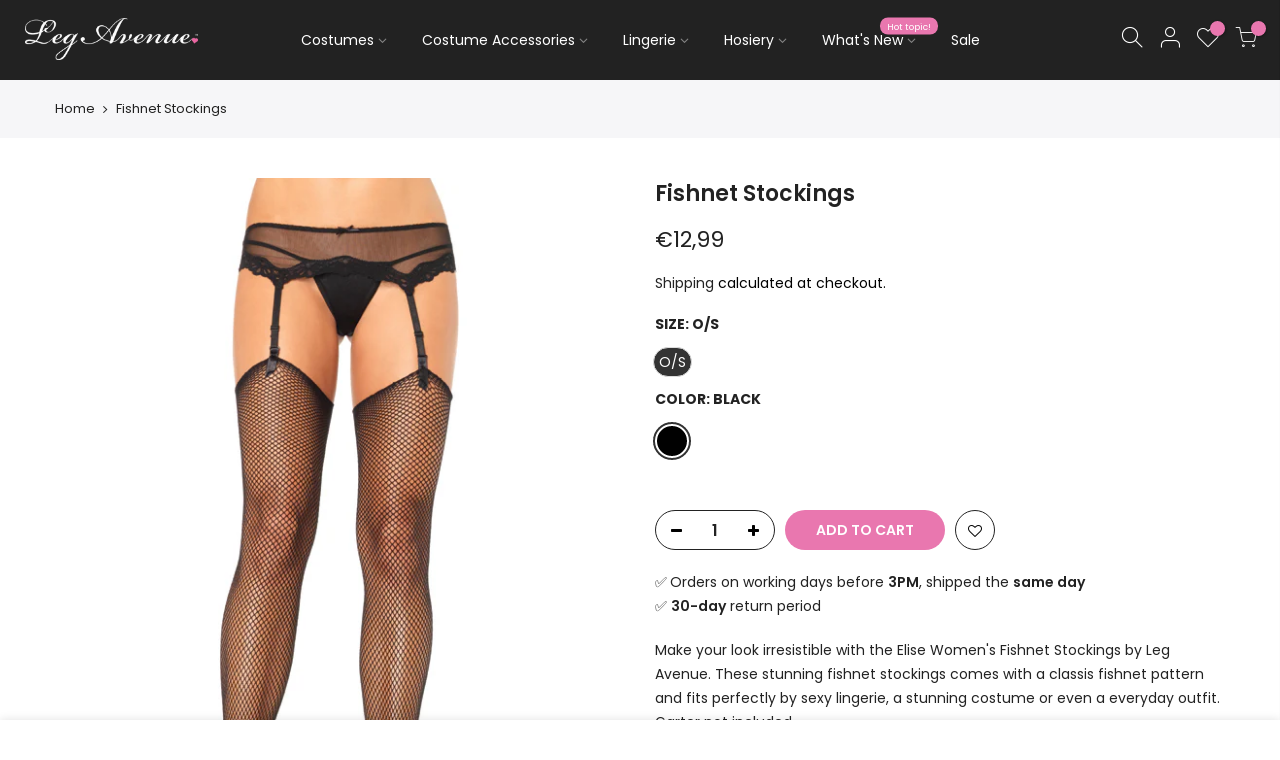

--- FILE ---
content_type: text/css
request_url: https://www.legavenue.eu/cdn/shop/t/18/assets/colors.css?v=98116155719044200171757334647
body_size: 5683
content:
/*! Code css #1617591172f5409ed2 */.bg_color_blue{background-color:#1878b9}.bg_color_raspberry{background-color:#e30b5c}.bg_color_neon-orange{background-color:#ff5f1f}.bg_color_multicolor.lazyloadt4sed{background-image:url(/cdn/shop/files/multi-color_100x100_crop_center.jpg?v=1652786165)}.bg_color_red{background-color:red}.bg_color_lavender{background-color:#c99afc}.bg_color_black{background-color:#000}.bg_color_white{background-color:#fff}.bg_color_yellow{background-color:#f7ff00}.bg_color_royal-blue{background-color:#2143ff}.bg_color_orange{background-color:#ff7640}.bg_color_neon-pink{background-color:#ff00ab}.bg_color_neon-green{background-color:#2aff00}.bg_color_neon-yellow{background-color:#f7ff00}.bg_color_black-white{background-color:#000;background:-webkit-linear-gradient(#000000 50%,#ffffff 50%);background:-o-linear-gradient(#000000 50%,#ffffff 50%);background:-moz-linear-gradient(#000000 50%,#ffffff 50%);background:linear-gradient(#000 50%,#fff 50%)}.bg_color_pink{background-color:#f6a2f9}.bg_color_grey{background-color:#d1cdcd}.bg_color_white-black{background-color:#fff;background:-webkit-linear-gradient(#ffffff 50%,#000000 50%);background:-o-linear-gradient(#ffffff 50%,#000000 50%);background:-moz-linear-gradient(#ffffff 50%,#000000 50%);background:linear-gradient(#fff 50%,#000 50%)}.bg_color_pink-blue{background-color:#0076ff;background:-webkit-linear-gradient(#0076ff 50%,#f6a2f9 50%);background:-o-linear-gradient(#0076ff 50%,#f6a2f9 50%);background:-moz-linear-gradient(#0076ff 50%,#f6a2f9 50%);background:linear-gradient(#0076ff 50%,#f6a2f9 50%)}.bg_color_white-pink{background-color:#fff;background:-webkit-linear-gradient(#ffffff 50%,#f6a2f9 50%);background:-o-linear-gradient(#ffffff 50%,#f6a2f9 50%);background:-moz-linear-gradient(#ffffff 50%,#f6a2f9 50%);background:linear-gradient(#fff 50%,#f6a2f9 50%)}.bg_color_white-green{background-color:#fff;background:-webkit-linear-gradient(#ffffff 50%,#20c400 50%);background:-o-linear-gradient(#ffffff 50%,#20c400 50%);background:-moz-linear-gradient(#ffffff 50%,#20c400 50%);background:linear-gradient(#fff 50%,#20c400 50%)}.bg_color_burgundy{background-color:#b40808}.bg_color_red-white{background-color:red;background:-webkit-linear-gradient(#ff0000 50%,#ffffff 50%);background:-o-linear-gradient(#ff0000 50%,#ffffff 50%);background:-moz-linear-gradient(#ff0000 50%,#ffffff 50%);background:linear-gradient(red 50%,#fff 50%)}.bg_color_green{background-color:#20c400}.bg_color_black-purple{background-color:#000;background:-webkit-linear-gradient(#000000 50%,#d500ff 50%);background:-o-linear-gradient(#000000 50%,#d500ff 50%);background:-moz-linear-gradient(#000000 50%,#d500ff 50%);background:linear-gradient(#000 50%,#d500ff 50%)}.bg_color_gold{background-color:gold}.bg_color_gold.lazyloadt4sed{background-image:url(/cdn/shop/files/gold_100x100_crop_center.jpg?v=1652786715)}.bg_color_silver{background-color:silver}.bg_color_black-green{background-color:#000;background:-webkit-linear-gradient(#000000 50%,#20c400 50%);background:-o-linear-gradient(#000000 50%,#20c400 50%);background:-moz-linear-gradient(#000000 50%,#20c400 50%);background:linear-gradient(#000 50%,#20c400 50%)}.bg_color_brown{background-color:#593333}.bg_color_black-gold{background-color:#000;background:-webkit-linear-gradient(#000000 50%,#ffd700 50%);background:-o-linear-gradient(#000000 50%,#ffd700 50%);background:-moz-linear-gradient(#000000 50%,#ffd700 50%);background:linear-gradient(#000 50%,gold 50%)}.bg_color_tan{background-color:#ebc8b2}.bg_color_black-silver{background-color:#000;background:-webkit-linear-gradient(#000000 50%,#c0c0c0 50%);background:-o-linear-gradient(#000000 50%,#c0c0c0 50%);background:-moz-linear-gradient(#000000 50%,#c0c0c0 50%);background:linear-gradient(#000 50%,silver 50%)}.bg_color_black-red{background-color:#000;background:-webkit-linear-gradient(#000000 50%,#ff0000 50%);background:-o-linear-gradient(#000000 50%,#ff0000 50%);background:-moz-linear-gradient(#000000 50%,#ff0000 50%);background:linear-gradient(#000 50%,red 50%)}.bg_color_red-black{background-color:red;background:-webkit-linear-gradient(#ff0000 50%,#000000 50%);background:-o-linear-gradient(#ff0000 50%,#000000 50%);background:-moz-linear-gradient(#ff0000 50%,#000000 50%);background:linear-gradient(red 50%,#000 50%)}.bg_color_green-blue{background-color:#20c400;background:-webkit-linear-gradient(#20c400 50%,#0076ff 50%);background:-o-linear-gradient(#20c400 50%,#0076ff 50%);background:-moz-linear-gradient(#20c400 50%,#0076ff 50%);background:linear-gradient(#20c400 50%,#0076ff 50%)}.bg_color_red-blue{background-color:red;background:-webkit-linear-gradient(#ff0000 50%,#0076ff 50%);background:-o-linear-gradient(#ff0000 50%,#0076ff 50%);background:-moz-linear-gradient(#ff0000 50%,#0076ff 50%);background:linear-gradient(red 50%,#0076ff 50%)}.bg_color_blue-white{background-color:#0076ff;background:-webkit-linear-gradient(#0076ff 50%,#ffffff 50%);background:-o-linear-gradient(#0076ff 50%,#ffffff 50%);background:-moz-linear-gradient(#0076ff 50%,#ffffff 50%);background:linear-gradient(#0076ff 50%,#fff 50%)}.bg_color_pink-white{background-color:#f6a2f9;background:-webkit-linear-gradient(#f6a2f9 50%,#ffffff 50%);background:-o-linear-gradient(#f6a2f9 50%,#ffffff 50%);background:-moz-linear-gradient(#f6a2f9 50%,#ffffff 50%);background:linear-gradient(#f6a2f9 50%,#fff 50%)}.bg_color_white-red{background-color:#fff;background:-webkit-linear-gradient(#ffffff 50%,#ff0000 50%);background:-o-linear-gradient(#ffffff 50%,#ff0000 50%);background:-moz-linear-gradient(#ffffff 50%,#ff0000 50%);background:linear-gradient(#fff 50%,red 50%)}.bg_color_burgundy-bronze{background-color:#b40808;background:-webkit-linear-gradient(#b40808 50%,#774f2e 50%);background:-o-linear-gradient(#b40808 50%,#774f2e 50%);background:-moz-linear-gradient(#b40808 50%,#774f2e 50%);background:linear-gradient(#b40808 50%,#774f2e 50%)}.bg_color_fuchsia{background-color:#ff00a0}.bg_color_lime{background-color:#2aff00}.bg_color_lemon{background-color:#f4e30d}.bg_color_purple{background-color:#be00ff}.bg_color_black-yellow{background-color:#000;background:-webkit-linear-gradient(#000000 50%,#fffb00 50%);background:-o-linear-gradient(#000000 50%,#fffb00 50%);background:-moz-linear-gradient(#000000 50%,#fffb00 50%);background:linear-gradient(#000 50%,#fffb00 50%)}.bg_color_white-kelly-green{background-color:#fff;background:-webkit-linear-gradient(#ffffff 50%,#01a263 50%);background:-o-linear-gradient(#ffffff 50%,#01a263 50%);background:-moz-linear-gradient(#ffffff 50%,#01a263 50%);background:linear-gradient(#fff 50%,#01a263 50%)}.bg_color_nude{background-color:#ffdfca}.bg_color_neon-blue{background-color:#00f4ff}.bg_color_neon-purple{background-color:#ca00ff}.bg_color_khaki{background-color:khaki}.bg_color_beige{background-color:#f5e6dc}.bg_color_camo{background-color:khaki}.bg_color_camo.lazyloadt4sed{background-image:url(/cdn/shop/files/CAMO_100x100_crop_center.jpg?v=1697537923)}.bg_color_black-blue{background-color:#000;background:-webkit-linear-gradient(#000000 50%,#0081ff 50%);background:-o-linear-gradient(#000000 50%,#0081ff 50%);background:-moz-linear-gradient(#000000 50%,#0081ff 50%);background:linear-gradient(#000 50%,#0081ff 50%)}.bg_color_navy-blue{background-color:#161683}.bg_color_black-burgundy{background-color:#000;background:-webkit-linear-gradient(#000000 50%,#b90606 50%);background:-o-linear-gradient(#000000 50%,#b90606 50%);background:-moz-linear-gradient(#000000 50%,#b90606 50%);background:linear-gradient(#000 50%,#b90606 50%)}.bg_color_pink-black{background-color:#ffa7fe;background:-webkit-linear-gradient(#ffa7fe 50%,#000000 50%);background:-o-linear-gradient(#ffa7fe 50%,#000000 50%);background:-moz-linear-gradient(#ffa7fe 50%,#000000 50%);background:linear-gradient(#ffa7fe 50%,#000 50%)}.bg_color_leopard.lazyloadt4sed{background-image:url(/cdn/shop/files/leopard_100x100_crop_center.jpg?v=1652787432)}.bg_color_white-gold{background-color:#fff;background:-webkit-linear-gradient(#ffffff 50%,#ffd700 50%);background:-o-linear-gradient(#ffffff 50%,#ffd700 50%);background:-moz-linear-gradient(#ffffff 50%,#ffd700 50%);background:linear-gradient(#fff 50%,gold 50%)}.bg_color_orange-black{background-color:#ffa000;background:-webkit-linear-gradient(#ffa000 50%,#000000 50%);background:-o-linear-gradient(#ffa000 50%,#000000 50%);background:-moz-linear-gradient(#ffa000 50%,#000000 50%);background:linear-gradient(#ffa000 50%,#000 50%)}.bg_color_blond{background-color:#f0e2b6}.bg_color_ginger{background-color:#c25337}.bg_color_clear{background-color:#fff}.bg_color_hot-pink{background-color:#ff79fd}.bg_color_holographic.lazyloadt4sed{background-image:url(/cdn/shop/files/holo_100x100_crop_center.jpg?v=1652787625)}.bg_color_nude-black{background-color:#ebc8b2;background:-webkit-linear-gradient(#ebc8b2 50%,#000000 50%);background:-o-linear-gradient(#ebc8b2 50%,#000000 50%);background:-moz-linear-gradient(#ebc8b2 50%,#000000 50%);background:linear-gradient(#ebc8b2 50%,#000 50%)}.bg_color_bronze{background-color:#cd7f32}.bg_color_coral{background-color:coral}.bg_color_ivory{background-color:ivory}.bg_color_green-red{background-color:#00ac03;background:-webkit-linear-gradient(#00ac03 50%,#ff0000 50%);background:-o-linear-gradient(#00ac03 50%,#ff0000 50%);background:-moz-linear-gradient(#00ac03 50%,#ff0000 50%);background:linear-gradient(#00ac03 50%,red 50%)}.bg_color_heather-grey{background-color:#9aa297}.bg_color_teal{background-color:teal}.bg_color_mauve{background-color:#e0b0ff}.bg_color_turquoise{background-color:#40e0d0}.bg_color_sage{background-color:#b2ac88}.bg_color_brown-white{background-color:#74512e;background:-webkit-linear-gradient(#74512e 50%,#ffffff 50%);background:-o-linear-gradient(#74512e 50%,#ffffff 50%);background:-moz-linear-gradient(#74512e 50%,#ffffff 50%);background:linear-gradient(#74512e 50%,#fff 50%)}.bg_color_pink-red{background-color:#fc7ee9;background:-webkit-linear-gradient(#fc7ee9 50%,#ff0000 50%);background:-o-linear-gradient(#fc7ee9 50%,#ff0000 50%);background:-moz-linear-gradient(#fc7ee9 50%,#ff0000 50%);background:linear-gradient(#fc7ee9 50%,red 50%)}.bg_color_red-pink{background-color:red;background:-webkit-linear-gradient(#ff0000 50%,#fc7ee9 50%);background:-o-linear-gradient(#ff0000 50%,#fc7ee9 50%);background:-moz-linear-gradient(#ff0000 50%,#fc7ee9 50%);background:linear-gradient(red 50%,#fc7ee9 50%)}.bg_color_blue-yellow{background-color:#008dff;background:-webkit-linear-gradient(#008dff 50%,#ffe400 50%);background:-o-linear-gradient(#008dff 50%,#ffe400 50%);background:-moz-linear-gradient(#008dff 50%,#ffe400 50%);background:linear-gradient(#008dff 50%,#ffe400 50%)}.bg_color_rainbow.lazyloadt4sed{background-image:url(/cdn/shop/files/rainbow_100x100_crop_center.jpg?v=1652788418)}.bg_color_black-orange{background-color:#000;background:-webkit-linear-gradient(#000000 50%,#ff7200 50%);background:-o-linear-gradient(#000000 50%,#ff7200 50%);background:-moz-linear-gradient(#000000 50%,#ff7200 50%);background:linear-gradient(#000 50%,#ff7200 50%)}.bg_color_neon-pink-black{background-color:#ff00d9;background:-webkit-linear-gradient(#ff00d9 50%,#000000 50%);background:-o-linear-gradient(#ff00d9 50%,#000000 50%);background:-moz-linear-gradient(#ff00d9 50%,#000000 50%);background:linear-gradient(#ff00d9 50%,#000 50%)}.bg_color_turquoise-neon-pink{background-color:#40e0d0;background:-webkit-linear-gradient(#40e0d0 50%,#ff00d9 50%);background:-o-linear-gradient(#40e0d0 50%,#ff00d9 50%);background:-moz-linear-gradient(#40e0d0 50%,#ff00d9 50%);background:linear-gradient(#40e0d0 50%,#ff00d9 50%)}.bg_color_white-light-pink{background-color:#fff;background:-webkit-linear-gradient(#ffffff 50%,#ffd6fd 50%);background:-o-linear-gradient(#ffffff 50%,#ffd6fd 50%);background:-moz-linear-gradient(#ffffff 50%,#ffd6fd 50%);background:linear-gradient(#fff 50%,#ffd6fd 50%)}.bg_color_pink-purple{background-color:#fc7ee9;background:-webkit-linear-gradient(#fc7ee9 50%,#ec00ff 50%);background:-o-linear-gradient(#fc7ee9 50%,#ec00ff 50%);background:-moz-linear-gradient(#fc7ee9 50%,#ec00ff 50%);background:linear-gradient(#fc7ee9 50%,#ec00ff 50%)}.bg_color_white-yellow{background-color:#fff;background:-webkit-linear-gradient(#ffffff 50%,#fffb00 50%);background:-o-linear-gradient(#ffffff 50%,#fffb00 50%);background:-moz-linear-gradient(#ffffff 50%,#fffb00 50%);background:linear-gradient(#fff 50%,#fffb00 50%)}.bg_color_grey-black{background-color:#bcbcbc;background:-webkit-linear-gradient(#bcbcbc 50%,#000000 50%);background:-o-linear-gradient(#bcbcbc 50%,#000000 50%);background:-moz-linear-gradient(#bcbcbc 50%,#000000 50%);background:linear-gradient(#bcbcbc 50%,#000 50%)}.bg_color_kelly-green{background-color:#01a263}.bg_color_black-nude{background-color:#000;background:-webkit-linear-gradient(#000000 50%,#ffdfca 50%);background:-o-linear-gradient(#000000 50%,#ffdfca 50%);background:-moz-linear-gradient(#000000 50%,#ffdfca 50%);background:linear-gradient(#000 50%,#ffdfca 50%)}.bg_color_blue-black{background-color:#006bff;background:-webkit-linear-gradient(#006bff 50%,#000000 50%);background:-o-linear-gradient(#006bff 50%,#000000 50%);background:-moz-linear-gradient(#006bff 50%,#000000 50%);background:linear-gradient(#006bff 50%,#000 50%)}.bg_color_gold-black{background-color:gold;background:-webkit-linear-gradient(#ffd700 50%,#000000 50%);background:-o-linear-gradient(#ffd700 50%,#000000 50%);background:-moz-linear-gradient(#ffd700 50%,#000000 50%);background:linear-gradient(gold 50%,#000 50%)}.bg_color_yellow-orange{background-color:#fffb00;background:-webkit-linear-gradient(#fffb00 50%,#ffc200 50%);background:-o-linear-gradient(#fffb00 50%,#ffc200 50%);background:-moz-linear-gradient(#fffb00 50%,#ffc200 50%);background:linear-gradient(#fffb00 50%,#ffc200 50%)}.bg_color_aqua{background-color:#00baff}.bg_color_light-pink{background-color:#f6cbfc}.bg_color_mint{background-color:#98ff98}.bg_color_caramel{background-color:#c68e17}.bg_color_cinnamon{background-color:#c58c66}.bg_color_suntan{background-color:tan}.bg_color_light-toast{background-color:#f6d5a9}.bg_color_nude-red{background-color:#f6d5a9;background:-webkit-linear-gradient(#f6d5a9 50%,#ff0000 50%);background:-o-linear-gradient(#f6d5a9 50%,#ff0000 50%);background:-moz-linear-gradient(#f6d5a9 50%,#ff0000 50%);background:linear-gradient(#f6d5a9 50%,red 50%)}.bg_color_light-blue{background-color:#a6d7ff}.bg_color_grey-red{background-color:#a6a6a6;background:-webkit-linear-gradient(#a6a6a6 50%,#ff0000 50%);background:-o-linear-gradient(#a6a6a6 50%,#ff0000 50%);background:-moz-linear-gradient(#a6a6a6 50%,#ff0000 50%);background:linear-gradient(#a6a6a6 50%,red 50%)}.bg_color_neon-pink-lime{background-color:#ff00c2;background:-webkit-linear-gradient(#ff00c2 50%,#00ff00 50%);background:-o-linear-gradient(#ff00c2 50%,#00ff00 50%);background:-moz-linear-gradient(#ff00c2 50%,#00ff00 50%);background:linear-gradient(#ff00c2 50%,#0f0 50%)}.bg_color_white-silver{background-color:#fff;background:-webkit-linear-gradient(#ffffff 50%,#c0c0c0 50%);background:-o-linear-gradient(#ffffff 50%,#c0c0c0 50%);background:-moz-linear-gradient(#ffffff 50%,#c0c0c0 50%);background:linear-gradient(#fff 50%,silver 50%)}.bg_color_pink-silver{background-color:#faafeb;background:-webkit-linear-gradient(#faafeb 50%,#c0c0c0 50%);background:-o-linear-gradient(#faafeb 50%,#c0c0c0 50%);background:-moz-linear-gradient(#faafeb 50%,#c0c0c0 50%);background:linear-gradient(#faafeb 50%,silver 50%)}.bg_color_black-neon-pink{background-color:#000;background:-webkit-linear-gradient(#000000 50%,#ff00ce 50%);background:-o-linear-gradient(#000000 50%,#ff00ce 50%);background:-moz-linear-gradient(#000000 50%,#ff00ce 50%);background:linear-gradient(#000 50%,#ff00ce 50%)}.bg_color_white-red-black.lazyloadt4sed{background-image:url(/cdn/shop/files/white-red-black_100x100_crop_center.jpg?v=1652789301)}.bg_color_black-neon-green{background-color:#000;background:-webkit-linear-gradient(#000000 50%,#00ff00 50%);background:-o-linear-gradient(#000000 50%,#00ff00 50%);background:-moz-linear-gradient(#000000 50%,#00ff00 50%);background:linear-gradient(#000 50%,#0f0 50%)}.bg_color_black-pink{background-color:#020202;background:-webkit-linear-gradient(#020202 50%,#faafeb 50%);background:-o-linear-gradient(#020202 50%,#faafeb 50%);background:-moz-linear-gradient(#020202 50%,#faafeb 50%);background:linear-gradient(#020202 50%,#faafeb 50%)}.bg_color_white-light-blue{background-color:#fff;background:-webkit-linear-gradient(#ffffff 50%,#a6d7ff 50%);background:-o-linear-gradient(#ffffff 50%,#a6d7ff 50%);background:-moz-linear-gradient(#ffffff 50%,#a6d7ff 50%);background:linear-gradient(#fff 50%,#a6d7ff 50%)}.bg_color_red-white-blue.lazyloadt4sed{background-image:url(/cdn/shop/files/red-white-blue_100x100_crop_center.jpg?v=1652789425)}.bg_color_hunter-green{background-color:#008902}.bg_color_grey-white{background-color:silver;background:-webkit-linear-gradient(#c0c0c0 50%,#ffffff 50%);background:-o-linear-gradient(#c0c0c0 50%,#ffffff 50%);background:-moz-linear-gradient(#c0c0c0 50%,#ffffff 50%);background:linear-gradient(silver 50%,#fff 50%)}.bg_color_yellow-white{background-color:#f7ff00;background:-webkit-linear-gradient(#f7ff00 50%,#ffffff 50%);background:-o-linear-gradient(#f7ff00 50%,#ffffff 50%);background:-moz-linear-gradient(#f7ff00 50%,#ffffff 50%);background:linear-gradient(#f7ff00 50%,#fff 50%)}.bg_color_purple-white{background-color:#d500ff;background:-webkit-linear-gradient(#d500ff 50%,#ffffff 50%);background:-o-linear-gradient(#d500ff 50%,#ffffff 50%);background:-moz-linear-gradient(#d500ff 50%,#ffffff 50%);background:linear-gradient(#d500ff 50%,#fff 50%)}.bg_color_white-blue{background-color:#fcfcfc;background:-webkit-linear-gradient(#fcfcfc 50%,#1995fa 50%);background:-o-linear-gradient(#fcfcfc 50%,#1995fa 50%);background:-moz-linear-gradient(#fcfcfc 50%,#1995fa 50%);background:linear-gradient(#fcfcfc 50%,#1995fa 50%)}.bg_color_black-grey{background-color:#000;background:-webkit-linear-gradient(#000000 50%,#c0c0c0 50%);background:-o-linear-gradient(#000000 50%,#c0c0c0 50%);background:-moz-linear-gradient(#000000 50%,#c0c0c0 50%);background:linear-gradient(#000 50%,silver 50%)}.bg_color_jade{background-color:#00a36c}.bg_color_burgundy-black{background-color:#ca0000;background:-webkit-linear-gradient(#ca0000 50%,#000000 50%);background:-o-linear-gradient(#ca0000 50%,#000000 50%);background:-moz-linear-gradient(#ca0000 50%,#000000 50%);background:linear-gradient(#ca0000 50%,#000 50%)}.bg_color_brown-green{background-color:#783636;background:-webkit-linear-gradient(#783636 50%,#048000 50%);background:-o-linear-gradient(#783636 50%,#048000 50%);background:-moz-linear-gradient(#783636 50%,#048000 50%);background:linear-gradient(#783636 50%,#048000 50%)}.bg_color_olive-brown{background-color:olive;background:-webkit-linear-gradient(#808000 50%,#783636 50%);background:-o-linear-gradient(#808000 50%,#783636 50%);background:-moz-linear-gradient(#808000 50%,#783636 50%);background:linear-gradient(olive 50%,#783636 50%)}.bg_color_green-white{background-color:#048000;background:-webkit-linear-gradient(#048000 50%,#ffffff 50%);background:-o-linear-gradient(#048000 50%,#ffffff 50%);background:-moz-linear-gradient(#048000 50%,#ffffff 50%);background:linear-gradient(#048000 50%,#fff 50%)}.bg_color_green-purple{background-color:#048000;background:-webkit-linear-gradient(#048000 50%,#93009f 50%);background:-o-linear-gradient(#048000 50%,#93009f 50%);background:-moz-linear-gradient(#048000 50%,#93009f 50%);background:linear-gradient(#048000 50%,#93009f 50%)}.bg_color_heather-grey-neon-blue{background-color:#878787;background:-webkit-linear-gradient(#878787 50%,#00baff 50%);background:-o-linear-gradient(#878787 50%,#00baff 50%);background:-moz-linear-gradient(#878787 50%,#00baff 50%);background:linear-gradient(#878787 50%,#00baff 50%)}.bg_color_cream{background-color:#fffdd0}.bg_color_blue-red{background-color:#00baff;background:-webkit-linear-gradient(#00baff 50%,#ff0000 50%);background:-o-linear-gradient(#00baff 50%,#ff0000 50%);background:-moz-linear-gradient(#00baff 50%,#ff0000 50%);background:linear-gradient(#00baff 50%,red 50%)}.bg_color_black-copper{background-color:#000;background:-webkit-linear-gradient(#000000 50%,#b87333 50%);background:-o-linear-gradient(#000000 50%,#b87333 50%);background:-moz-linear-gradient(#000000 50%,#b87333 50%);background:linear-gradient(#000 50%,#b87333 50%)}.bg_color_rose-gold{background-color:#b76e79}.bg_color_plum{background-color:#673147}.bg_color_white-green-yellow.lazyloadt4sed{background-image:url(/cdn/shop/files/white-green-yellow_100x100_crop_center.jpg?v=1652790190)}.bg_color_medium{background-color:#be937a}.bg_color_honey-beige{background-color:#deb481}.bg_color_deep-brown{background-color:#704f3c}.bg_color_blond-blue{background-color:#f0e2b6;background:-webkit-linear-gradient(#f0e2b6 50%,#1878b9 50%);background:-o-linear-gradient(#f0e2b6 50%,#1878b9 50%);background:-moz-linear-gradient(#f0e2b6 50%,#1878b9 50%);background:linear-gradient(#f0e2b6 50%,#1878b9 50%)}.bg_color_blue-silver{background-color:#1878b9;background:-webkit-linear-gradient(#1878b9 50%,#e2e2e2 50%);background:-o-linear-gradient(#1878b9 50%,#e2e2e2 50%);background:-moz-linear-gradient(#1878b9 50%,#e2e2e2 50%);background:linear-gradient(#1878b9 50%,#e2e2e2 50%)}.bg_color_black-gold-lurex{background-color:#000;background:-webkit-linear-gradient(#000000 50%,#f0e2b6 50%);background:-o-linear-gradient(#000000 50%,#f0e2b6 50%);background:-moz-linear-gradient(#000000 50%,#f0e2b6 50%);background:linear-gradient(#000 50%,#f0e2b6 50%)}.bg_color_blond-pink{background-color:#f0e2b6;background:-webkit-linear-gradient(#f0e2b6 50%,#ff69f6 50%);background:-o-linear-gradient(#f0e2b6 50%,#ff69f6 50%);background:-moz-linear-gradient(#f0e2b6 50%,#ff69f6 50%);background:linear-gradient(#f0e2b6 50%,#ff69f6 50%)}.bg_color_midnight-blue{background-color:#191970}.bg_color_dark-blonde{background-color:#d7ccab}.bg_color_blonde{background-color:#f0e2b6}.bg_color_zwart{background-color:#000}.bg_color_rood{background-color:red}.bg_color_wit{background-color:#fff}.bg_color_paars{background-color:#a551ff}.bg_color_roze{background-color:#fd61d1}.bg_color_groen{background-color:#26d421}.bg_color_blauw{background-color:#00afff}.bg_color_goud.lazyloadt4sed{background-image:url(/cdn/shop/files/gous_100x100_crop_center.jpg?v=1662533524)}.bg_color_zilver.lazyloadt4sed{background-image:url(/cdn/shop/files/zilver_100x100_crop_center.jpg?v=1662533620)}.bg_color_meerkleurig.lazyloadt4sed{background-image:url(/cdn/shop/files/meerkleur_9459f19e-7780-4d0c-9e1b-21a6d69d287a_100x100_crop_center.jpg?v=1662533708)}.bg_color_grijs{background-color:#b3b3b3}.bg_color_beige{background-color:#e1c699}.bg_color_oranje{background-color:#ff7e00}.bg_color_geel{background-color:#fff000}.bg_color_framboos{background-color:#e30b5c}.bg_color_neon-oranje{background-color:#ff7200}.bg_color_lavendel{background-color:#c99afc}.bg_color_koningsblauw{background-color:#2143ff}.bg_color_neon-roze{background-color:#ff00e4}.bg_color_neon-groen{background-color:#2aff00}.bg_color_neon-geel{background-color:#f7ff00}.bg_color_zwart-wit{background-color:#000;background:-webkit-linear-gradient(#000000 50%,#ffffff 50%);background:-o-linear-gradient(#000000 50%,#ffffff 50%);background:-moz-linear-gradient(#000000 50%,#ffffff 50%);background:linear-gradient(#000 50%,#fff 50%)}.bg_color_wit-zwart{background-color:#fff;background:-webkit-linear-gradient(#ffffff 50%,#000000 50%);background:-o-linear-gradient(#ffffff 50%,#000000 50%);background:-moz-linear-gradient(#ffffff 50%,#000000 50%);background:linear-gradient(#fff 50%,#000 50%)}.bg_color_neon-rose{background-color:#ff00e4}.bg_color_roze-blauw{background-color:#ff00d9;background:-webkit-linear-gradient(#ff00d9 50%,#2143ff 50%);background:-o-linear-gradient(#ff00d9 50%,#2143ff 50%);background:-moz-linear-gradient(#ff00d9 50%,#2143ff 50%);background:linear-gradient(#ff00d9 50%,#2143ff 50%)}.bg_color_wit-roze{background-color:#fff;background:-webkit-linear-gradient(#ffffff 50%,#ff00d9 50%);background:-o-linear-gradient(#ffffff 50%,#ff00d9 50%);background:-moz-linear-gradient(#ffffff 50%,#ff00d9 50%);background:linear-gradient(#fff 50%,#ff00d9 50%)}.bg_color_wit-groen{background-color:#fff;background:-webkit-linear-gradient(#ffffff 50%,#06c12a 50%);background:-o-linear-gradient(#ffffff 50%,#06c12a 50%);background:-moz-linear-gradient(#ffffff 50%,#06c12a 50%);background:linear-gradient(#fff 50%,#06c12a 50%)}.bg_color_rood-wit{background-color:red;background:-webkit-linear-gradient(#ff0000 50%,#ffffff 50%);background:-o-linear-gradient(#ff0000 50%,#ffffff 50%);background:-moz-linear-gradient(#ff0000 50%,#ffffff 50%);background:linear-gradient(red 50%,#fff 50%)}.bg_color_zwart-paars{background-color:#0a0a0a;background:-webkit-linear-gradient(#0a0a0a 50%,#c99afc 50%);background:-o-linear-gradient(#0a0a0a 50%,#c99afc 50%);background:-moz-linear-gradient(#0a0a0a 50%,#c99afc 50%);background:linear-gradient(#0a0a0a 50%,#c99afc 50%)}.bg_color_zwart-groen{background-color:#000;background:-webkit-linear-gradient(#000000 50%,#06c12a 50%);background:-o-linear-gradient(#000000 50%,#06c12a 50%);background:-moz-linear-gradient(#000000 50%,#06c12a 50%);background:linear-gradient(#000 50%,#06c12a 50%)}.bg_color_zwart-goud{background-color:#000;background:-webkit-linear-gradient(#000000 50%,#ffd700 50%);background:-o-linear-gradient(#000000 50%,#ffd700 50%);background:-moz-linear-gradient(#000000 50%,#ffd700 50%);background:linear-gradient(#000 50%,gold 50%)}.bg_color_zwart-zilver{background-color:#000;background:-webkit-linear-gradient(#000000 50%,#d7d7d7 50%);background:-o-linear-gradient(#000000 50%,#d7d7d7 50%);background:-moz-linear-gradient(#000000 50%,#d7d7d7 50%);background:linear-gradient(#000 50%,#d7d7d7 50%)}.bg_color_zwart-rood{background-color:#000;background:-webkit-linear-gradient(#000000 50%,#ff0000 50%);background:-o-linear-gradient(#000000 50%,#ff0000 50%);background:-moz-linear-gradient(#000000 50%,#ff0000 50%);background:linear-gradient(#000 50%,red 50%)}.bg_color_rood-zwart{background-color:red;background:-webkit-linear-gradient(#ff0000 50%,#0a0a0a 50%);background:-o-linear-gradient(#ff0000 50%,#0a0a0a 50%);background:-moz-linear-gradient(#ff0000 50%,#0a0a0a 50%);background:linear-gradient(red 50%,#0a0a0a 50%)}.bg_color_groen-blauw{background-color:#06c12a;background:-webkit-linear-gradient(#06c12a 50%,#2143ff 50%);background:-o-linear-gradient(#06c12a 50%,#2143ff 50%);background:-moz-linear-gradient(#06c12a 50%,#2143ff 50%);background:linear-gradient(#06c12a 50%,#2143ff 50%)}.bg_color_rood-blauw{background-color:red;background:-webkit-linear-gradient(#ff0000 50%,#2143ff 50%);background:-o-linear-gradient(#ff0000 50%,#2143ff 50%);background:-moz-linear-gradient(#ff0000 50%,#2143ff 50%);background:linear-gradient(red 50%,#2143ff 50%)}.bg_color_blauw-wit{background-color:#2143ff;background:-webkit-linear-gradient(#2143ff 50%,#ffffff 50%);background:-o-linear-gradient(#2143ff 50%,#ffffff 50%);background:-moz-linear-gradient(#2143ff 50%,#ffffff 50%);background:linear-gradient(#2143ff 50%,#fff 50%)}.bg_color_roze-wit{background-color:#f78ee7;background:-webkit-linear-gradient(#f78ee7 50%,#ffffff 50%);background:-o-linear-gradient(#f78ee7 50%,#ffffff 50%);background:-moz-linear-gradient(#f78ee7 50%,#ffffff 50%);background:linear-gradient(#f78ee7 50%,#fff 50%)}.bg_color_wit-rood{background-color:#fff;background:-webkit-linear-gradient(#ffffff 50%,#ff0000 50%);background:-o-linear-gradient(#ffffff 50%,#ff0000 50%);background:-moz-linear-gradient(#ffffff 50%,#ff0000 50%);background:linear-gradient(#fff 50%,red 50%)}.bg_color_zwart-geel{background-color:#000;background:-webkit-linear-gradient(#000000 50%,#ffd700 50%);background:-o-linear-gradient(#000000 50%,#ffd700 50%);background:-moz-linear-gradient(#000000 50%,#ffd700 50%);background:linear-gradient(#000 50%,gold 50%)}.bg_color_wit-kelly-groen{background-color:#fff;background:-webkit-linear-gradient(#ffffff 50%,#06c12a 50%);background:-o-linear-gradient(#ffffff 50%,#06c12a 50%);background:-moz-linear-gradient(#ffffff 50%,#06c12a 50%);background:linear-gradient(#fff 50%,#06c12a 50%)}.bg_color_neon-blauw{background-color:#00fff4}.bg_color_neon-paars{background-color:#7a00ff}.bg_color_zwart-blauw{background-color:#000;background:-webkit-linear-gradient(#000000 50%,#2143ff 50%);background:-o-linear-gradient(#000000 50%,#2143ff 50%);background:-moz-linear-gradient(#000000 50%,#2143ff 50%);background:linear-gradient(#000 50%,#2143ff 50%)}.bg_color_zwart-burgundy{background-color:#000;background:-webkit-linear-gradient(#000000 50%,#d40000 50%);background:-o-linear-gradient(#000000 50%,#d40000 50%);background:-moz-linear-gradient(#000000 50%,#d40000 50%);background:linear-gradient(#000 50%,#d40000 50%)}.bg_color_roze-zwart{background-color:#f78ee7;background:-webkit-linear-gradient(#f78ee7 50%,#000000 50%);background:-o-linear-gradient(#f78ee7 50%,#000000 50%);background:-moz-linear-gradient(#f78ee7 50%,#000000 50%);background:linear-gradient(#f78ee7 50%,#000 50%)}.bg_color_luipaard.lazyloadt4sed{background-image:url(/cdn/shop/files/lui_100x100_crop_center.jpg?v=1662541265)}.bg_color_wit-goud{background-color:#fff;background:-webkit-linear-gradient(#ffffff 50%,#ffd700 50%);background:-o-linear-gradient(#ffffff 50%,#ffd700 50%);background:-moz-linear-gradient(#ffffff 50%,#ffd700 50%);background:linear-gradient(#fff 50%,gold 50%)}.bg_color_oranje-zwart{background-color:#ff8900;background:-webkit-linear-gradient(#ff8900 50%,#0a0a0a 50%);background:-o-linear-gradient(#ff8900 50%,#0a0a0a 50%);background:-moz-linear-gradient(#ff8900 50%,#0a0a0a 50%);background:linear-gradient(#ff8900 50%,#0a0a0a 50%)}.bg_color_hot-roze{background-color:#f78ee7}.bg_color_nude-zwart{background-color:#ffeac6;background:-webkit-linear-gradient(#ffeac6 50%,#000000 50%);background:-o-linear-gradient(#ffeac6 50%,#000000 50%);background:-moz-linear-gradient(#ffeac6 50%,#000000 50%);background:linear-gradient(#ffeac6 50%,#000 50%)}.bg_color_brons{background-color:#ab4f38}.bg_color_koraal{background-color:coral}.bg_color_ivoor{background-color:ivory}.bg_color_groen-rood{background-color:#30ba00;background:-webkit-linear-gradient(#30ba00 50%,#ff0000 50%);background:-o-linear-gradient(#30ba00 50%,#ff0000 50%);background:-moz-linear-gradient(#30ba00 50%,#ff0000 50%);background:linear-gradient(#30ba00 50%,red 50%)}.bg_color_bruin-wit{background-color:#9c5441;background:-webkit-linear-gradient(#9c5441 50%,#ffffff 50%);background:-o-linear-gradient(#9c5441 50%,#ffffff 50%);background:-moz-linear-gradient(#9c5441 50%,#ffffff 50%);background:linear-gradient(#9c5441 50%,#fff 50%)}.bg_color_roze-rood{background-color:#f78ee7;background:-webkit-linear-gradient(#f78ee7 50%,#ff0000 50%);background:-o-linear-gradient(#f78ee7 50%,#ff0000 50%);background:-moz-linear-gradient(#f78ee7 50%,#ff0000 50%);background:linear-gradient(#f78ee7 50%,red 50%)}.bg_color_rood-roze{background-color:red;background:-webkit-linear-gradient(#ff0000 50%,#f78ee7 50%);background:-o-linear-gradient(#ff0000 50%,#f78ee7 50%);background:-moz-linear-gradient(#ff0000 50%,#f78ee7 50%);background:linear-gradient(red 50%,#f78ee7 50%)}.bg_color_blauw-geel{background-color:#006bff;background:-webkit-linear-gradient(#006bff 50%,#fffb00 50%);background:-o-linear-gradient(#006bff 50%,#fffb00 50%);background:-moz-linear-gradient(#006bff 50%,#fffb00 50%);background:linear-gradient(#006bff 50%,#fffb00 50%)}.bg_color_regenboog.lazyloadt4sed{background-image:url(/cdn/shop/files/regenboog_100x100_crop_center.jpg?v=1662541729)}.bg_color_zwart-oranje{background-color:#000;background:-webkit-linear-gradient(#000000 50%,#ffab00 50%);background:-o-linear-gradient(#000000 50%,#ffab00 50%);background:-moz-linear-gradient(#000000 50%,#ffab00 50%);background:linear-gradient(#000 50%,#ffab00 50%)}.bg_color_neon-roze-zwart{background-color:#ff00d8;background:-webkit-linear-gradient(#ff00d8 50%,#000000 50%);background:-o-linear-gradient(#ff00d8 50%,#000000 50%);background:-moz-linear-gradient(#ff00d8 50%,#000000 50%);background:linear-gradient(#ff00d8 50%,#000 50%)}.bg_color_turquoise-neon-roze{background-color:#0ff;background:-webkit-linear-gradient(#00ffff 50%,#ff00d8 50%);background:-o-linear-gradient(#00ffff 50%,#ff00d8 50%);background:-moz-linear-gradient(#00ffff 50%,#ff00d8 50%);background:linear-gradient(#0ff 50%,#ff00d8 50%)}.bg_color_wit-licht-roze{background-color:#fff;background:-webkit-linear-gradient(#ffffff 50%,#f78ee7 50%);background:-o-linear-gradient(#ffffff 50%,#f78ee7 50%);background:-moz-linear-gradient(#ffffff 50%,#f78ee7 50%);background:linear-gradient(#fff 50%,#f78ee7 50%)}.bg_color_roze-paars{background-color:#f78ee7;background:-webkit-linear-gradient(#f78ee7 50%,#7a00ff 50%);background:-o-linear-gradient(#f78ee7 50%,#7a00ff 50%);background:-moz-linear-gradient(#f78ee7 50%,#7a00ff 50%);background:linear-gradient(#f78ee7 50%,#7a00ff 50%)}.bg_color_wit-geel{background-color:#fff;background:-webkit-linear-gradient(#ffffff 50%,#fffb00 50%);background:-o-linear-gradient(#ffffff 50%,#fffb00 50%);background:-moz-linear-gradient(#ffffff 50%,#fffb00 50%);background:linear-gradient(#fff 50%,#fffb00 50%)}.bg_color_grijs-zwart{background-color:#d2d2d2;background:-webkit-linear-gradient(#d2d2d2 50%,#000000 50%);background:-o-linear-gradient(#d2d2d2 50%,#000000 50%);background:-moz-linear-gradient(#d2d2d2 50%,#000000 50%);background:linear-gradient(#d2d2d2 50%,#000 50%)}.bg_color_kelly-groen{background-color:#01a263}.bg_color_zwart-nude{background-color:#060606;background:-webkit-linear-gradient(#060606 50%,#ffdcb4 50%);background:-o-linear-gradient(#060606 50%,#ffdcb4 50%);background:-moz-linear-gradient(#060606 50%,#ffdcb4 50%);background:linear-gradient(#060606 50%,#ffdcb4 50%)}.bg_color_blauw-zwart{background-color:#05bcff;background:-webkit-linear-gradient(#05bcff 50%,#000000 50%);background:-o-linear-gradient(#05bcff 50%,#000000 50%);background:-moz-linear-gradient(#05bcff 50%,#000000 50%);background:linear-gradient(#05bcff 50%,#000 50%)}.bg_color_goud-zwart{background-color:gold;background:-webkit-linear-gradient(#ffd700 50%,#050505 50%);background:-o-linear-gradient(#ffd700 50%,#050505 50%);background:-moz-linear-gradient(#ffd700 50%,#050505 50%);background:linear-gradient(gold 50%,#050505 50%)}.bg_color_geel-oranje{background-color:#fffb00;background:-webkit-linear-gradient(#fffb00 50%,#ff8900 50%);background:-o-linear-gradient(#fffb00 50%,#ff8900 50%);background:-moz-linear-gradient(#fffb00 50%,#ff8900 50%);background:linear-gradient(#fffb00 50%,#ff8900 50%)}.bg_color_licht-rose{background-color:#f7bfff}.bg_color_mint-groen{background-color:#69ffd7}.bg_color_nude-rood{background-color:#ffdcb4;background:-webkit-linear-gradient(#ffdcb4 50%,#ff0000 50%);background:-o-linear-gradient(#ffdcb4 50%,#ff0000 50%);background:-moz-linear-gradient(#ffdcb4 50%,#ff0000 50%);background:linear-gradient(#ffdcb4 50%,red 50%)}.bg_color_karamel{background-color:#da844a}.bg_color_kaneel{background-color:#c58c66}.bg_color_licht-blauw{background-color:#a3eaff}.bg_color_grijs-rood{background-color:#b1b1b1;background:-webkit-linear-gradient(#b1b1b1 50%,#ff0000 50%);background:-o-linear-gradient(#b1b1b1 50%,#ff0000 50%);background:-moz-linear-gradient(#b1b1b1 50%,#ff0000 50%);background:linear-gradient(#b1b1b1 50%,red 50%)}.bg_color_neon-rose-lime{background-color:#ff00c2;background:-webkit-linear-gradient(#ff00c2 50%,#00ff04 50%);background:-o-linear-gradient(#ff00c2 50%,#00ff04 50%);background:-moz-linear-gradient(#ff00c2 50%,#00ff04 50%);background:linear-gradient(#ff00c2 50%,#00ff04 50%)}.bg_color_wit-zilver{background-color:#fcfcfc;background:-webkit-linear-gradient(#fcfcfc 50%,#b1b1b1 50%);background:-o-linear-gradient(#fcfcfc 50%,#b1b1b1 50%);background:-moz-linear-gradient(#fcfcfc 50%,#b1b1b1 50%);background:linear-gradient(#fcfcfc 50%,#b1b1b1 50%)}.bg_color_rose-zilver{background-color:#ff80f7;background:-webkit-linear-gradient(#ff80f7 50%,#b1b1b1 50%);background:-o-linear-gradient(#ff80f7 50%,#b1b1b1 50%);background:-moz-linear-gradient(#ff80f7 50%,#b1b1b1 50%);background:linear-gradient(#ff80f7 50%,#b1b1b1 50%)}.bg_color_zwart-neon-rose{background-color:#000;background:-webkit-linear-gradient(#000000 50%,#ff00c2 50%);background:-o-linear-gradient(#000000 50%,#ff00c2 50%);background:-moz-linear-gradient(#000000 50%,#ff00c2 50%);background:linear-gradient(#000 50%,#ff00c2 50%)}.bg_color_wit-rood-zwart.lazyloadt4sed{background-image:url(/cdn/shop/files/witroodzwart_100x100_crop_center.jpg?v=1662543274)}.bg_color_zwart-neon-groen{background-color:#000;background:-webkit-linear-gradient(#000000 50%,#00ff04 50%);background:-o-linear-gradient(#000000 50%,#00ff04 50%);background:-moz-linear-gradient(#000000 50%,#00ff04 50%);background:linear-gradient(#000 50%,#00ff04 50%)}.bg_color_zwart-rose{background-color:#000;background:-webkit-linear-gradient(#000000 50%,#ff80f7 50%);background:-o-linear-gradient(#000000 50%,#ff80f7 50%);background:-moz-linear-gradient(#000000 50%,#ff80f7 50%);background:linear-gradient(#000 50%,#ff80f7 50%)}.bg_color_wit-licht-blauw{background-color:#fcfcfc;background:-webkit-linear-gradient(#fcfcfc 50%,#9cf2ff 50%);background:-o-linear-gradient(#fcfcfc 50%,#9cf2ff 50%);background:-moz-linear-gradient(#fcfcfc 50%,#9cf2ff 50%);background:linear-gradient(#fcfcfc 50%,#9cf2ff 50%)}.bg_color_rood-wit-blauw.lazyloadt4sed{background-image:url(/cdn/shop/files/Knipsel_100x100_crop_center.jpg?v=1662543422)}.bg_color_jagers-groen{background-color:#008902}.bg_color_grijs-wit{background-color:#b1b1b1;background:-webkit-linear-gradient(#b1b1b1 50%,#fcfcfc 50%);background:-o-linear-gradient(#b1b1b1 50%,#fcfcfc 50%);background:-moz-linear-gradient(#b1b1b1 50%,#fcfcfc 50%);background:linear-gradient(#b1b1b1 50%,#fcfcfc 50%)}.bg_color_geel-wit{background-color:#f7ff00;background:-webkit-linear-gradient(#f7ff00 50%,#ffffff 50%);background:-o-linear-gradient(#f7ff00 50%,#ffffff 50%);background:-moz-linear-gradient(#f7ff00 50%,#ffffff 50%);background:linear-gradient(#f7ff00 50%,#fff 50%)}.bg_color_paars-wit{background-color:#be00ff;background:-webkit-linear-gradient(#be00ff 50%,#ffffff 50%);background:-o-linear-gradient(#be00ff 50%,#ffffff 50%);background:-moz-linear-gradient(#be00ff 50%,#ffffff 50%);background:linear-gradient(#be00ff 50%,#fff 50%)}.bg_color_wit-blauw{background-color:#fff;background:-webkit-linear-gradient(#ffffff 50%,#9cf2ff 50%);background:-o-linear-gradient(#ffffff 50%,#9cf2ff 50%);background:-moz-linear-gradient(#ffffff 50%,#9cf2ff 50%);background:linear-gradient(#fff 50%,#9cf2ff 50%)}.bg_color_zwart-grijs{background-color:#000;background:-webkit-linear-gradient(#000000 50%,#b1b1b1 50%);background:-o-linear-gradient(#000000 50%,#b1b1b1 50%);background:-moz-linear-gradient(#000000 50%,#b1b1b1 50%);background:linear-gradient(#000 50%,#b1b1b1 50%)}.bg_color_burgundy-zwart{background-color:#ae0000;background:-webkit-linear-gradient(#ae0000 50%,#000000 50%);background:-o-linear-gradient(#ae0000 50%,#000000 50%);background:-moz-linear-gradient(#ae0000 50%,#000000 50%);background:linear-gradient(#ae0000 50%,#000 50%)}.bg_color_bruin-groen{background-color:#972d2d;background:-webkit-linear-gradient(#972d2d 50%,#00a427 50%);background:-o-linear-gradient(#972d2d 50%,#00a427 50%);background:-moz-linear-gradient(#972d2d 50%,#00a427 50%);background:linear-gradient(#972d2d 50%,#00a427 50%)}.bg_color_olijf-bruin{background-color:olive;background:-webkit-linear-gradient(#808000 50%,#741919 50%);background:-o-linear-gradient(#808000 50%,#741919 50%);background:-moz-linear-gradient(#808000 50%,#741919 50%);background:linear-gradient(olive 50%,#741919 50%)}.bg_color_groen-wit{background-color:#00a427;background:-webkit-linear-gradient(#00a427 50%,#ffffff 50%);background:-o-linear-gradient(#00a427 50%,#ffffff 50%);background:-moz-linear-gradient(#00a427 50%,#ffffff 50%);background:linear-gradient(#00a427 50%,#fff 50%)}.bg_color_groen-paars{background-color:#109b38;background:-webkit-linear-gradient(#109b38 50%,#be00ff 50%);background:-o-linear-gradient(#109b38 50%,#be00ff 50%);background:-moz-linear-gradient(#109b38 50%,#be00ff 50%);background:linear-gradient(#109b38 50%,#be00ff 50%)}.bg_color_heather-grijs-neon-blauw{background-color:#868686;background:-webkit-linear-gradient(#868686 50%,#00deff 50%);background:-o-linear-gradient(#868686 50%,#00deff 50%);background:-moz-linear-gradient(#868686 50%,#00deff 50%);background:linear-gradient(#868686 50%,#00deff 50%)}.bg_color_creme{background-color:#fffdd0}.bg_color_blauw-rood{background-color:#00deff;background:-webkit-linear-gradient(#00deff 50%,#ff0000 50%);background:-o-linear-gradient(#00deff 50%,#ff0000 50%);background:-moz-linear-gradient(#00deff 50%,#ff0000 50%);background:linear-gradient(#00deff 50%,red 50%)}.bg_color_zwart-koper{background-color:#000;background:-webkit-linear-gradient(#000000 50%,#b87333 50%);background:-o-linear-gradient(#000000 50%,#b87333 50%);background:-moz-linear-gradient(#000000 50%,#b87333 50%);background:linear-gradient(#000 50%,#b87333 50%)}.bg_color_rose-goud{background-color:#b76e79}.bg_color_pruim{background-color:#673147}.bg_color_gemiddeld{background-color:#be937a}.bg_color_honing-beige{background-color:#deb481}.bg_color_diep-bruin{background-color:#580404}.bg_color_blonde-blauw{background-color:#deb481;background:-webkit-linear-gradient(#deb481 50%,#0076e9 50%);background:-o-linear-gradient(#deb481 50%,#0076e9 50%);background:-moz-linear-gradient(#deb481 50%,#0076e9 50%);background:linear-gradient(#deb481 50%,#0076e9 50%)}/*! Code css #1662543915f584e63b */.bg_color_blond-zilver{background-color:#deb481;background:-webkit-linear-gradient(#deb481 50%,#b6b6b6 50%);background:-o-linear-gradient(#deb481 50%,#b6b6b6 50%);background:-moz-linear-gradient(#deb481 50%,#b6b6b6 50%);background:linear-gradient(#deb481 50%,#b6b6b6 50%)}.bg_color_blond-rose{background-color:#deb481;background:-webkit-linear-gradient(#deb481 50%,#ff74d1 50%);background:-o-linear-gradient(#deb481 50%,#ff74d1 50%);background:-moz-linear-gradient(#deb481 50%,#ff74d1 50%);background:linear-gradient(#deb481 50%,#ff74d1 50%)}.bg_color_donker-blond{background-color:#c4873c}.bg_color_wit-groen-geel.lazyloadt4sed{background-image:url(/cdn/shop/files/ss_100x100_crop_center.jpg?v=1662544082)}.bg_color_blauw-zilver{background-color:#0076e9;background:-webkit-linear-gradient(#0076e9 50%,#d2d1d1 50%);background:-o-linear-gradient(#0076e9 50%,#d2d1d1 50%);background:-moz-linear-gradient(#0076e9 50%,#d2d1d1 50%);background:linear-gradient(#0076e9 50%,#d2d1d1 50%)}.bg_color_middennacht-blauw{background-color:#0026ff}.bg_color_blond{background-color:#deb481}.bg_color_white-orange,.bg_color_wit-oranje{background-color:#fff;background:-webkit-linear-gradient(#ffffff 50%,#ff7200 50%);background:-o-linear-gradient(#ffffff 50%,#ff7200 50%);background:-moz-linear-gradient(#ffffff 50%,#ff7200 50%);background:linear-gradient(#fff 50%,#ff7200 50%)}.bg_color_white-blue-red.lazyloadt4sed{background-image:url(/cdn/shop/files/Knipsel_100x100_crop_center.jpg?v=1662543422)}.bg_color_grey-off-white{background-color:#bababa;background:-webkit-linear-gradient(#bababa 50%,#fffafa 50%);background:-o-linear-gradient(#bababa 50%,#fffafa 50%);background:-moz-linear-gradient(#bababa 50%,#fffafa 50%);background:linear-gradient(#bababa 50%,snow 50%)}.bg_color_white-green-yellow.lazyloadt4sed{background-image:url(/cdn/shop/files/ss_100x100_crop_center.jpg?v=1662544082)}.bg_color_white-blue-red.lazyloadt4sed{background-image:url(/cdn/shop/files/Knipsel_100x100_crop_center.jpg?v=1662543422)}.bg_color_wit-blauw-rood.lazyloadt4sed{background-image:url(/cdn/shop/files/Knipsel_100x100_crop_center.jpg?v=1662543422)}.bg_color_grijs-off-white{background-color:#c9c9c9;background:-webkit-linear-gradient(#c9c9c9 50%,#fffafa 50%);background:-o-linear-gradient(#c9c9c9 50%,#fffafa 50%);background:-moz-linear-gradient(#c9c9c9 50%,#fffafa 50%);background:linear-gradient(#c9c9c9 50%,snow 50%)}.bg_color_oatmeal{background-color:#d0c4ab}.bg_color_zacht-roze-zwart{background-color:#ffb6f7;background:-webkit-linear-gradient(#ffb6f7 50%,#000000 50%);background:-o-linear-gradient(#ffb6f7 50%,#000000 50%);background:-moz-linear-gradient(#ffb6f7 50%,#000000 50%);background:linear-gradient(#ffb6f7 50%,#000 50%)}.bg_color_rose{background-color:#ffb6f7}.bg_color_middernacht-blauw{background-color:#021ebe}.bg_color_bruin{background-color:#740909}.bg_color_gember{background-color:#9c3838}.bg_color_lavendel-aqua{background-color:#bc81c1;background:-webkit-linear-gradient(#bc81c1 50%,#00afff 50%);background:-o-linear-gradient(#bc81c1 50%,#00afff 50%);background:-moz-linear-gradient(#bc81c1 50%,#00afff 50%);background:linear-gradient(#bc81c1 50%,#00afff 50%)}.bg_color_blond-roze{background-color:#deb481;background:-webkit-linear-gradient(#deb481 50%,#fbc6ff 50%);background:-o-linear-gradient(#deb481 50%,#fbc6ff 50%);background:-moz-linear-gradient(#deb481 50%,#fbc6ff 50%);background:linear-gradient(#deb481 50%,#fbc6ff 50%)}.bg_color_jagersgroen{background-color:#20b40c}.bg_color_rose-blauw{background-color:#fbc6ff;background:-webkit-linear-gradient(#fbc6ff 50%,#00afff 50%);background:-o-linear-gradient(#fbc6ff 50%,#00afff 50%);background:-moz-linear-gradient(#fbc6ff 50%,#00afff 50%);background:linear-gradient(#fbc6ff 50%,#00afff 50%)}.bg_color_grijs-ivoor{background-color:#8f8f8f;background:-webkit-linear-gradient(#8f8f8f 50%,#fffafa 50%);background:-o-linear-gradient(#8f8f8f 50%,#fffafa 50%);background:-moz-linear-gradient(#8f8f8f 50%,#fffafa 50%);background:linear-gradient(#8f8f8f 50%,snow 50%)}.bg_color_green-black,.bg_color_groen-zwart{background-color:#48c63e;background:-webkit-linear-gradient(#48c63e 50%,#000000 50%);background:-o-linear-gradient(#48c63e 50%,#000000 50%);background:-moz-linear-gradient(#48c63e 50%,#000000 50%);background:linear-gradient(#48c63e 50%,#000 50%)}.bg_color_donkerrood{background-color:#c10e0e}.bg_color_pansexual.lazyloadt4sed{background-image:url(/cdn/shop/files/pansexual_100x100_crop_center.png?v=1687859770)}.bg_color_blau{background-color:#1773b0}.bg_color_rot{background-color:#dd1d1d}.bg_color_white-green-red.lazyloadt4sed{background-image:url(/cdn/shop/files/White-Green-Red_100x100_crop_center.jpg?v=1697457508)}.bg_color_yellow-purple{background-color:#eff525;background:-webkit-linear-gradient(#eff525 50%,#9923ca 50%);background:-o-linear-gradient(#eff525 50%,#9923ca 50%);background:-moz-linear-gradient(#eff525 50%,#9923ca 50%);background:linear-gradient(#eff525 50%,#9923ca 50%)}.bg_color_black-royal-blue{background-color:#000;background:-webkit-linear-gradient(#000000 50%,#3b74c4 50%);background:-o-linear-gradient(#000000 50%,#3b74c4 50%);background:-moz-linear-gradient(#000000 50%,#3b74c4 50%);background:linear-gradient(#000 50%,#3b74c4 50%)}.bg_color_black-lime{background-color:#000;background:-webkit-linear-gradient(#000000 50%,#d8fa2a 50%);background:-o-linear-gradient(#000000 50%,#d8fa2a 50%);background:-moz-linear-gradient(#000000 50%,#d8fa2a 50%);background:linear-gradient(#000 50%,#d8fa2a 50%)}.bg_color_black-kelly-green{background-color:#000;background:-webkit-linear-gradient(#000000 50%,#33ab13 50%);background:-o-linear-gradient(#000000 50%,#33ab13 50%);background:-moz-linear-gradient(#000000 50%,#33ab13 50%);background:linear-gradient(#000 50%,#33ab13 50%)}.bg_color_grape{background-color:#934098}.bg_color_green-jacquard-gold{background-color:#17400d;background:-webkit-linear-gradient(#17400d 50%,#ffd700 50%);background:-o-linear-gradient(#17400d 50%,#ffd700 50%);background:-moz-linear-gradient(#17400d 50%,#ffd700 50%);background:linear-gradient(#17400d 50%,gold 50%)}.bg_color_emerald{background-color:#086522}.bg_color_olive-black{background-color:#999950;background:-webkit-linear-gradient(#999950 50%,#000000 50%);background:-o-linear-gradient(#999950 50%,#000000 50%);background:-moz-linear-gradient(#999950 50%,#000000 50%);background:linear-gradient(#999950 50%,#000 50%)}.bg_color_black-turquois{background-color:#000;background:-webkit-linear-gradient(#000000 50%,#3ae1d2 50%);background:-o-linear-gradient(#000000 50%,#3ae1d2 50%);background:-moz-linear-gradient(#000000 50%,#3ae1d2 50%);background:linear-gradient(#000 50%,#3ae1d2 50%)}.bg_color_brown-khaki{background-color:#9f8259;background:-webkit-linear-gradient(#9f8259 50%,#e2bc86 50%);background:-o-linear-gradient(#9f8259 50%,#e2bc86 50%);background:-moz-linear-gradient(#9f8259 50%,#e2bc86 50%);background:linear-gradient(#9f8259 50%,#e2bc86 50%)}.bg_color_schwarz{background-color:#000}.bg_color_weiss{background-color:#fff}.bg_color_violett{background-color:#a551ff}.bg_color_grun{background-color:#26d421}.bg_color_blau{background-color:#1878b9}.bg_color_silber.lazyloadt4sed{background-image:url(/cdn/shop/files/zilver_60c40720-1ba8-4306-81a0-da7f59d91438_100x100_crop_center.jpg?v=1700646075)}.bg_color_mehrfarbig.lazyloadt4sed{background-image:url(/cdn/shop/files/meerkleur_8e02264f-3708-4da7-b511-e1ce6a1fde97_100x100_crop_center.jpg?v=1700646115)}.bg_color_grau{background-color:#e4e4e4}.bg_color_gelb{background-color:#f9ec2d}.bg_color_himbeere{background-color:#e30b5c}.bg_color_konigsblau{background-color:#2143ff}.bg_color_neon-rosa{background-color:#ff00e4}.bg_color_neongrun{background-color:#2aff00}.bg_color_neon-gelb{background-color:#f7ff00}.bg_color_schwarz-weiss{background-color:#000;background:-webkit-linear-gradient(#000000 50%,#ffffff 50%);background:-o-linear-gradient(#000000 50%,#ffffff 50%);background:-moz-linear-gradient(#000000 50%,#ffffff 50%);background:linear-gradient(#000 50%,#fff 50%)}.bg_color_weiss-schwarz{background-color:#fff;background:-webkit-linear-gradient(#ffffff 50%,#000000 50%);background:-o-linear-gradient(#ffffff 50%,#000000 50%);background:-moz-linear-gradient(#ffffff 50%,#000000 50%);background:linear-gradient(#fff 50%,#000 50%)}.bg_color_rosa-blau{background-color:#ed50dd;background:-webkit-linear-gradient(#ed50dd 50%,#1878b9 50%);background:-o-linear-gradient(#ed50dd 50%,#1878b9 50%);background:-moz-linear-gradient(#ed50dd 50%,#1878b9 50%);background:linear-gradient(#ed50dd 50%,#1878b9 50%)}.bg_color_weiss-grun{background-color:#fff;background:-webkit-linear-gradient(#ffffff 50%,#18cc23 50%);background:-o-linear-gradient(#ffffff 50%,#18cc23 50%);background:-moz-linear-gradient(#ffffff 50%,#18cc23 50%);background:linear-gradient(#fff 50%,#18cc23 50%)}.bg_color_rot-weiss{background-color:#dd1d1d;background:-webkit-linear-gradient(#dd1d1d 50%,#ffffff 50%);background:-o-linear-gradient(#dd1d1d 50%,#ffffff 50%);background:-moz-linear-gradient(#dd1d1d 50%,#ffffff 50%);background:linear-gradient(#dd1d1d 50%,#fff 50%)}.bg_color_schwarz-violett{background-color:#000;background:-webkit-linear-gradient(#000000 50%,#ec41e9 50%);background:-o-linear-gradient(#000000 50%,#ec41e9 50%);background:-moz-linear-gradient(#000000 50%,#ec41e9 50%);background:linear-gradient(#000 50%,#ec41e9 50%)}.bg_color_schwarz-grun{background-color:#000;background:-webkit-linear-gradient(#000000 50%,#18cc23 50%);background:-o-linear-gradient(#000000 50%,#18cc23 50%);background:-moz-linear-gradient(#000000 50%,#18cc23 50%);background:linear-gradient(#000 50%,#18cc23 50%)}.bg_color_schwarz-gold{background-color:#000;background:-webkit-linear-gradient(#000000 50%,#e7ed2b 50%);background:-o-linear-gradient(#000000 50%,#e7ed2b 50%);background:-moz-linear-gradient(#000000 50%,#e7ed2b 50%);background:linear-gradient(#000 50%,#e7ed2b 50%)}.bg_color_schwarz-silber{background-color:#000;background:-webkit-linear-gradient(#000000 50%,#f5f5f5 50%);background:-o-linear-gradient(#000000 50%,#f5f5f5 50%);background:-moz-linear-gradient(#000000 50%,#f5f5f5 50%);background:linear-gradient(#000 50%,#f5f5f5 50%)}.bg_color_schwarz-rot{background-color:#000;background:-webkit-linear-gradient(#000000 50%,#dd1d1d 50%);background:-o-linear-gradient(#000000 50%,#dd1d1d 50%);background:-moz-linear-gradient(#000000 50%,#dd1d1d 50%);background:linear-gradient(#000 50%,#dd1d1d 50%)}.bg_color_rot-schwarz{background-color:#dd1d1d;background:-webkit-linear-gradient(#dd1d1d 50%,#000000 50%);background:-o-linear-gradient(#dd1d1d 50%,#000000 50%);background:-moz-linear-gradient(#dd1d1d 50%,#000000 50%);background:linear-gradient(#dd1d1d 50%,#000 50%)}.bg_color_grun-blau{background-color:#18cc23;background:-webkit-linear-gradient(#18cc23 50%,#1878b9 50%);background:-o-linear-gradient(#18cc23 50%,#1878b9 50%);background:-moz-linear-gradient(#18cc23 50%,#1878b9 50%);background:linear-gradient(#18cc23 50%,#1878b9 50%)}.bg_color_rot-blau{background-color:#dd1d1d;background:-webkit-linear-gradient(#dd1d1d 50%,#1878b9 50%);background:-o-linear-gradient(#dd1d1d 50%,#1878b9 50%);background:-moz-linear-gradient(#dd1d1d 50%,#1878b9 50%);background:linear-gradient(#dd1d1d 50%,#1878b9 50%)}.bg_color_blau-weiss{background-color:#1878b9;background:-webkit-linear-gradient(#1878b9 50%,#ffffff 50%);background:-o-linear-gradient(#1878b9 50%,#ffffff 50%);background:-moz-linear-gradient(#1878b9 50%,#ffffff 50%);background:linear-gradient(#1878b9 50%,#fff 50%)}.bg_color_rosa-weiss{background-color:#f6a2f9;background:-webkit-linear-gradient(#f6a2f9 50%,#ffffff 50%);background:-o-linear-gradient(#f6a2f9 50%,#ffffff 50%);background:-moz-linear-gradient(#f6a2f9 50%,#ffffff 50%);background:linear-gradient(#f6a2f9 50%,#fff 50%)}.bg_color_weiss-rot{background-color:#fff;background:-webkit-linear-gradient(#ffffff 50%,#dd1d1d 50%);background:-o-linear-gradient(#ffffff 50%,#dd1d1d 50%);background:-moz-linear-gradient(#ffffff 50%,#dd1d1d 50%);background:linear-gradient(#fff 50%,#dd1d1d 50%)}.bg_color_schwarz-gelb{background-color:#000;background:-webkit-linear-gradient(#000000 50%,#f7ff00 50%);background:-o-linear-gradient(#000000 50%,#f7ff00 50%);background:-moz-linear-gradient(#000000 50%,#f7ff00 50%);background:linear-gradient(#000 50%,#f7ff00 50%)}.bg_color_weiss-kelly-grun{background-color:#fff;background:-webkit-linear-gradient(#ffffff 50%,#18cc23 50%);background:-o-linear-gradient(#ffffff 50%,#18cc23 50%);background:-moz-linear-gradient(#ffffff 50%,#18cc23 50%);background:linear-gradient(#fff 50%,#18cc23 50%)}.bg_color_neon-blau{background-color:#00fff4}.bg_color_neon-violett{background-color:#7a00ff}.bg_color_schwarz-blau,.bg_color_schwarz-burgund{background-color:#000;background:-webkit-linear-gradient(#000000 50%,#1878b9 50%);background:-o-linear-gradient(#000000 50%,#1878b9 50%);background:-moz-linear-gradient(#000000 50%,#1878b9 50%);background:linear-gradient(#000 50%,#1878b9 50%)}.bg_color_rosa-schwarz{background-color:#f6a2f9;background:-webkit-linear-gradient(#f6a2f9 50%,#000000 50%);background:-o-linear-gradient(#f6a2f9 50%,#000000 50%);background:-moz-linear-gradient(#f6a2f9 50%,#000000 50%);background:linear-gradient(#f6a2f9 50%,#000 50%)}.bg_color_weiss-gold{background-color:#fff;background:-webkit-linear-gradient(#ffffff 50%,#f7ff00 50%);background:-o-linear-gradient(#ffffff 50%,#f7ff00 50%);background:-moz-linear-gradient(#ffffff 50%,#f7ff00 50%);background:linear-gradient(#fff 50%,#f7ff00 50%)}.bg_color_orange-schwarz{background-color:#ff7200;background:-webkit-linear-gradient(#ff7200 50%,#000000 50%);background:-o-linear-gradient(#ff7200 50%,#000000 50%);background:-moz-linear-gradient(#ff7200 50%,#000000 50%);background:linear-gradient(#ff7200 50%,#000 50%)}.bg_color_hot-rosa{background-color:#f78ee7}.bg_color_nude-schwarz{background-color:#ffeac6;background:-webkit-linear-gradient(#ffeac6 50%,#000000 50%);background:-o-linear-gradient(#ffeac6 50%,#000000 50%);background:-moz-linear-gradient(#ffeac6 50%,#000000 50%);background:linear-gradient(#ffeac6 50%,#000 50%)}.bg_color_bronze{background-color:#ab4f38}.bg_color_koralle{background-color:coral}.bg_color_elfenbein{background-color:#f9f5d8}.bg_color_grun-rot{background-color:#18cc23;background:-webkit-linear-gradient(#18cc23 50%,#ec1515 50%);background:-o-linear-gradient(#18cc23 50%,#ec1515 50%);background:-moz-linear-gradient(#18cc23 50%,#ec1515 50%);background:linear-gradient(#18cc23 50%,#ec1515 50%)}.bg_color_braun-weiss{background-color:#ab4f38;background:-webkit-linear-gradient(#ab4f38 50%,#ffffff 50%);background:-o-linear-gradient(#ab4f38 50%,#ffffff 50%);background:-moz-linear-gradient(#ab4f38 50%,#ffffff 50%);background:linear-gradient(#ab4f38 50%,#fff 50%)}.bg_color_rosa-rot{background-color:#f6a2f9;background:-webkit-linear-gradient(#f6a2f9 50%,#ec1515 50%);background:-o-linear-gradient(#f6a2f9 50%,#ec1515 50%);background:-moz-linear-gradient(#f6a2f9 50%,#ec1515 50%);background:linear-gradient(#f6a2f9 50%,#ec1515 50%)}.bg_color_rot-rosa{background-color:#ec1515;background:-webkit-linear-gradient(#ec1515 50%,#f6a2f9 50%);background:-o-linear-gradient(#ec1515 50%,#f6a2f9 50%);background:-moz-linear-gradient(#ec1515 50%,#f6a2f9 50%);background:linear-gradient(#ec1515 50%,#f6a2f9 50%)}.bg_color_blau-gelb{background-color:#1773b0;background:-webkit-linear-gradient(#1773b0 50%,#f7ff00 50%);background:-o-linear-gradient(#1773b0 50%,#f7ff00 50%);background:-moz-linear-gradient(#1773b0 50%,#f7ff00 50%);background:linear-gradient(#1773b0 50%,#f7ff00 50%)}.bg_color_regenbogen.lazyloadt4sed{background-image:url(/cdn/shop/files/regenboog_132ffeea-8f5d-4085-83ee-26466c541ee1_100x100_crop_center.jpg?v=1700648551)}.bg_color_schwarz-orange{background-color:#000;background:-webkit-linear-gradient(#000000 50%,#ff7200 50%);background:-o-linear-gradient(#000000 50%,#ff7200 50%);background:-moz-linear-gradient(#000000 50%,#ff7200 50%);background:linear-gradient(#000 50%,#ff7200 50%)}.bg_color_neon-rosa-schwarz{background-color:#f35bff;background:-webkit-linear-gradient(#f35bff 50%,#000000 50%);background:-o-linear-gradient(#f35bff 50%,#000000 50%);background:-moz-linear-gradient(#f35bff 50%,#000000 50%);background:linear-gradient(#f35bff 50%,#000 50%)}.bg_color_turkis-neon-rosa{background-color:#50ffe7;background:-webkit-linear-gradient(#50ffe7 50%,#f35bff 50%);background:-o-linear-gradient(#50ffe7 50%,#f35bff 50%);background:-moz-linear-gradient(#50ffe7 50%,#f35bff 50%);background:linear-gradient(#50ffe7 50%,#f35bff 50%)}.bg_color_weiss-hell-pink{background-color:#fff;background:-webkit-linear-gradient(#ffffff 50%,#f2b4f4 50%);background:-o-linear-gradient(#ffffff 50%,#f2b4f4 50%);background:-moz-linear-gradient(#ffffff 50%,#f2b4f4 50%);background:linear-gradient(#fff 50%,#f2b4f4 50%)}.bg_color_rosa-violett{background-color:#f2b4f4;background:-webkit-linear-gradient(#f2b4f4 50%,#f35bff 50%);background:-o-linear-gradient(#f2b4f4 50%,#f35bff 50%);background:-moz-linear-gradient(#f2b4f4 50%,#f35bff 50%);background:linear-gradient(#f2b4f4 50%,#f35bff 50%)}.bg_color_weiss-gelb{background-color:#fff;background:-webkit-linear-gradient(#ffffff 50%,#f7ff00 50%);background:-o-linear-gradient(#ffffff 50%,#f7ff00 50%);background:-moz-linear-gradient(#ffffff 50%,#f7ff00 50%);background:linear-gradient(#fff 50%,#f7ff00 50%)}.bg_color_grau-schwarz{background-color:#e7e7e7;background:-webkit-linear-gradient(#e7e7e7 50%,#000000 50%);background:-o-linear-gradient(#e7e7e7 50%,#000000 50%);background:-moz-linear-gradient(#e7e7e7 50%,#000000 50%);background:linear-gradient(#e7e7e7 50%,#000 50%)}.bg_color_kellygrun{background-color:#18cc23}.bg_color_schwarz-nude{background-color:#000;background:-webkit-linear-gradient(#000000 50%,#ffdfca 50%);background:-o-linear-gradient(#000000 50%,#ffdfca 50%);background:-moz-linear-gradient(#000000 50%,#ffdfca 50%);background:linear-gradient(#000 50%,#ffdfca 50%)}.bg_color_blau-schwearz{background-color:#1773b0;background:-webkit-linear-gradient(#1773b0 50%,#000000 50%);background:-o-linear-gradient(#1773b0 50%,#000000 50%);background:-moz-linear-gradient(#1773b0 50%,#000000 50%);background:linear-gradient(#1773b0 50%,#000 50%)}.bg_color_gold-schwarz{background-color:#fff000;background:-webkit-linear-gradient(#fff000 50%,#000000 50%);background:-o-linear-gradient(#fff000 50%,#000000 50%);background:-moz-linear-gradient(#fff000 50%,#000000 50%);background:linear-gradient(#fff000 50%,#000 50%)}.bg_color_gelb-orange{background-color:#f7ff00;background:-webkit-linear-gradient(#f7ff00 50%,#ff7640 50%);background:-o-linear-gradient(#f7ff00 50%,#ff7640 50%);background:-moz-linear-gradient(#f7ff00 50%,#ff7640 50%);background:linear-gradient(#f7ff00 50%,#ff7640 50%)}.bg_color_hell-rosa{background-color:#f7aeec}.bg_color_minzgrun{background-color:#c0fdbb}.bg_color_nude-rot{background-color:#ffdcb4;background:-webkit-linear-gradient(#ffdcb4 50%,#f50202 50%);background:-o-linear-gradient(#ffdcb4 50%,#f50202 50%);background:-moz-linear-gradient(#ffdcb4 50%,#f50202 50%);background:linear-gradient(#ffdcb4 50%,#f50202 50%)}.bg_color_karamell{background-color:#da844a}.bg_color_zimt{background-color:#c58c66}.bg_color_hell-blau{background-color:#93eef2}.bg_color_grau-rot{background-color:#e6e6e6;background:-webkit-linear-gradient(#e6e6e6 50%,#f50202 50%);background:-o-linear-gradient(#e6e6e6 50%,#f50202 50%);background:-moz-linear-gradient(#e6e6e6 50%,#f50202 50%);background:linear-gradient(#e6e6e6 50%,#f50202 50%)}.bg_color_limette{background-color:#2aff00}.bg_color_neon-rose-limette{background-color:#f900ff;background:-webkit-linear-gradient(#f900ff 50%,#2aff00 50%);background:-o-linear-gradient(#f900ff 50%,#2aff00 50%);background:-moz-linear-gradient(#f900ff 50%,#2aff00 50%);background:linear-gradient(#f900ff 50%,#2aff00 50%)}.bg_color_weiss-silber{background-color:#fff;background:-webkit-linear-gradient(#ffffff 50%,#e6e6e6 50%);background:-o-linear-gradient(#ffffff 50%,#e6e6e6 50%);background:-moz-linear-gradient(#ffffff 50%,#e6e6e6 50%);background:linear-gradient(#fff 50%,#e6e6e6 50%)}.bg_color_rosa-silber{background-color:#f7aeec;background:-webkit-linear-gradient(#f7aeec 50%,#e6e6e6 50%);background:-o-linear-gradient(#f7aeec 50%,#e6e6e6 50%);background:-moz-linear-gradient(#f7aeec 50%,#e6e6e6 50%);background:linear-gradient(#f7aeec 50%,#e6e6e6 50%)}.bg_color_schwarz-neon-rose{background-color:#000;background:-webkit-linear-gradient(#000000 50%,#f700ff 50%);background:-o-linear-gradient(#000000 50%,#f700ff 50%);background:-moz-linear-gradient(#000000 50%,#f700ff 50%);background:linear-gradient(#000 50%,#f700ff 50%)}.bg_color_weiss-rot-schwarz.lazyloadt4sed{background-image:url(/cdn/shop/files/witroodzwart_06348893-9ea3-4119-b5cd-988a5bb6c464_100x100_crop_center.jpg?v=1700651870)}.bg_color_schwarz-neon-rosa{background-color:#000;background:-webkit-linear-gradient(#000000 50%,#f900ff 50%);background:-o-linear-gradient(#000000 50%,#f900ff 50%);background:-moz-linear-gradient(#000000 50%,#f900ff 50%);background:linear-gradient(#000 50%,#f900ff 50%)}.bg_color_schwarz-rosa{background-color:#000;background:-webkit-linear-gradient(#000000 50%,#f7aeec 50%);background:-o-linear-gradient(#000000 50%,#f7aeec 50%);background:-moz-linear-gradient(#000000 50%,#f7aeec 50%);background:linear-gradient(#000 50%,#f7aeec 50%)}.bg_color_weiss-hell-blau{background-color:#fff;background:-webkit-linear-gradient(#ffffff 50%,#93eef2 50%);background:-o-linear-gradient(#ffffff 50%,#93eef2 50%);background:-moz-linear-gradient(#ffffff 50%,#93eef2 50%);background:linear-gradient(#fff 50%,#93eef2 50%)}.bg_color_rot-weiss-blau.lazyloadt4sed{background-image:url(/cdn/shop/files/Knipsel_5657f6a5-3a33-49b7-9cbf-676cd4dae253_100x100_crop_center.jpg?v=1700652054)}.bg_color_jagergrun{background-color:#008902}.bg_color_grau-weiss{background-color:#e6e6e6;background:-webkit-linear-gradient(#e6e6e6 50%,#ffffff 50%);background:-o-linear-gradient(#e6e6e6 50%,#ffffff 50%);background:-moz-linear-gradient(#e6e6e6 50%,#ffffff 50%);background:linear-gradient(#e6e6e6 50%,#fff 50%)}.bg_color_gelb-weiss{background-color:#fff000;background:-webkit-linear-gradient(#fff000 50%,#ffffff 50%);background:-o-linear-gradient(#fff000 50%,#ffffff 50%);background:-moz-linear-gradient(#fff000 50%,#ffffff 50%);background:linear-gradient(#fff000 50%,#fff 50%)}.bg_color_violett-weiss{background-color:#f700ff;background:-webkit-linear-gradient(#f700ff 50%,#ffffff 50%);background:-o-linear-gradient(#f700ff 50%,#ffffff 50%);background:-moz-linear-gradient(#f700ff 50%,#ffffff 50%);background:linear-gradient(#f700ff 50%,#fff 50%)}.bg_color_weiss-blau{background-color:#fff;background:-webkit-linear-gradient(#ffffff 50%,#1878b9 50%);background:-o-linear-gradient(#ffffff 50%,#1878b9 50%);background:-moz-linear-gradient(#ffffff 50%,#1878b9 50%);background:linear-gradient(#fff 50%,#1878b9 50%)}.bg_color_schwarz-grau{background-color:#000;background:-webkit-linear-gradient(#000000 50%,#e6e6e6 50%);background:-o-linear-gradient(#000000 50%,#e6e6e6 50%);background:-moz-linear-gradient(#000000 50%,#e6e6e6 50%);background:linear-gradient(#000 50%,#e6e6e6 50%)}.bg_color_burgund-schwarz{background-color:#c41111;background:-webkit-linear-gradient(#c41111 50%,#000000 50%);background:-o-linear-gradient(#c41111 50%,#000000 50%);background:-moz-linear-gradient(#c41111 50%,#000000 50%);background:linear-gradient(#c41111 50%,#000 50%)}.bg_color_braun-grun{background-color:#a9693d;background:-webkit-linear-gradient(#a9693d 50%,#008902 50%);background:-o-linear-gradient(#a9693d 50%,#008902 50%);background:-moz-linear-gradient(#a9693d 50%,#008902 50%);background:linear-gradient(#a9693d 50%,#008902 50%)}.bg_color_olive-braun{background-color:#999950;background:-webkit-linear-gradient(#999950 50%,#a9693d 50%);background:-o-linear-gradient(#999950 50%,#a9693d 50%);background:-moz-linear-gradient(#999950 50%,#a9693d 50%);background:linear-gradient(#999950 50%,#a9693d 50%)}.bg_color_grun-weiss{background-color:#1b911d;background:-webkit-linear-gradient(#1b911d 50%,#ffffff 50%);background:-o-linear-gradient(#1b911d 50%,#ffffff 50%);background:-moz-linear-gradient(#1b911d 50%,#ffffff 50%);background:linear-gradient(#1b911d 50%,#fff 50%)}.bg_color_grun-violett{background-color:#19741b;background:-webkit-linear-gradient(#19741b 50%,#f700ff 50%);background:-o-linear-gradient(#19741b 50%,#f700ff 50%);background:-moz-linear-gradient(#19741b 50%,#f700ff 50%);background:linear-gradient(#19741b 50%,#f700ff 50%)}.bg_color_blau-rot{background-color:#1878b9;background:-webkit-linear-gradient(#1878b9 50%,#c41111 50%);background:-o-linear-gradient(#1878b9 50%,#c41111 50%);background:-moz-linear-gradient(#1878b9 50%,#c41111 50%);background:linear-gradient(#1878b9 50%,#c41111 50%)}.bg_color_schwarz-kaufer{background-color:#000;background:-webkit-linear-gradient(#000000 50%,#b87333 50%);background:-o-linear-gradient(#000000 50%,#b87333 50%);background:-moz-linear-gradient(#000000 50%,#b87333 50%);background:linear-gradient(#000 50%,#b87333 50%)}.bg_color_rosegold{background-color:#e7b2a4}.bg_color_honig-beige{background-color:#deb481}.bg_color_dunkelbraun{background-color:#753d3d}.bg_color_blond-blau{background-color:#deb481;background:-webkit-linear-gradient(#deb481 50%,#753d3d 50%);background:-o-linear-gradient(#deb481 50%,#753d3d 50%);background:-moz-linear-gradient(#deb481 50%,#753d3d 50%);background:linear-gradient(#deb481 50%,#753d3d 50%)}.bg_color_blond-silber{background-color:#deb481;background:-webkit-linear-gradient(#deb481 50%,#f5f5f5 50%);background:-o-linear-gradient(#deb481 50%,#f5f5f5 50%);background:-moz-linear-gradient(#deb481 50%,#f5f5f5 50%);background:linear-gradient(#deb481 50%,#f5f5f5 50%)}.bg_color_blond-rose{background-color:#deb481;background:-webkit-linear-gradient(#deb481 50%,#e7b2a4 50%);background:-o-linear-gradient(#deb481 50%,#e7b2a4 50%);background:-moz-linear-gradient(#deb481 50%,#e7b2a4 50%);background:linear-gradient(#deb481 50%,#e7b2a4 50%)}.bg_color_dunkelblond{background-color:#ddaf77}.bg_color_weiss-grun-gelb.lazyloadt4sed{background-image:url(/cdn/shop/files/ss_fa7296cc-5a7d-462d-b5b3-d0da5180876f_100x100_crop_center.jpg?v=1700656824)}.bg_color_blau-silber{background-color:#1878b9;background:-webkit-linear-gradient(#1878b9 50%,#f5f5f5 50%);background:-o-linear-gradient(#1878b9 50%,#f5f5f5 50%);background:-moz-linear-gradient(#1878b9 50%,#f5f5f5 50%);background:linear-gradient(#1878b9 50%,#f5f5f5 50%)}.bg_color_weiss-orange{background-color:#fff;background:-webkit-linear-gradient(#ffffff 50%,#f38c22 50%);background:-o-linear-gradient(#ffffff 50%,#f38c22 50%);background:-moz-linear-gradient(#ffffff 50%,#f38c22 50%);background:linear-gradient(#fff 50%,#f38c22 50%)}.bg_color_weiss-blau-rot.lazyloadt4sed{background-image:url(/cdn/shop/files/Knipsel_1_100x100_crop_center.jpg?v=1700657022)}.bg_color_braun{background-color:#753d3d}.bg_color_grun-schwarz{background-color:#5eb017;background:-webkit-linear-gradient(#5eb017 50%,#000000 50%);background:-o-linear-gradient(#5eb017 50%,#000000 50%);background:-moz-linear-gradient(#5eb017 50%,#000000 50%);background:linear-gradient(#5eb017 50%,#000 50%)}.bg_color_burgund{background-color:#ad1111}.bg_color_grau-cremefarben{background-color:#565252;background:-webkit-linear-gradient(#565252 50%,#edefe0 50%);background:-o-linear-gradient(#565252 50%,#edefe0 50%);background:-moz-linear-gradient(#565252 50%,#edefe0 50%);background:linear-gradient(#565252 50%,#edefe0 50%)}.bg_color_schwarz-neon-grun{background-color:#000;background:-webkit-linear-gradient(#000000 50%,#2aff00 50%);background:-o-linear-gradient(#000000 50%,#2aff00 50%);background:-moz-linear-gradient(#000000 50%,#2aff00 50%);background:linear-gradient(#000 50%,#2aff00 50%)}.bg_color_neon-grun{background-color:#2aff00}.bg_color_weiss-hell-rosa{background-color:#fff;background:-webkit-linear-gradient(#ffffff 50%,#f6a2f9 50%);background:-o-linear-gradient(#ffffff 50%,#f6a2f9 50%);background:-moz-linear-gradient(#ffffff 50%,#f6a2f9 50%);background:linear-gradient(#fff 50%,#f6a2f9 50%)}.bg_color_schwarz-gold{background-color:#000;background:-webkit-linear-gradient(#000000 50%,#f9ef4f 50%);background:-o-linear-gradient(#000000 50%,#f9ef4f 50%);background:-moz-linear-gradient(#000000 50%,#f9ef4f 50%);background:linear-gradient(#000 50%,#f9ef4f 50%)}.bg_color_kelly-grun{background-color:#18cc23}.bg_color_rosa{background-color:#f6a2f9}.bg_color_schwarz-konigsblau{background-color:#000;background:-webkit-linear-gradient(#000000 50%,#1773b0 50%);background:-o-linear-gradient(#000000 50%,#1773b0 50%);background:-moz-linear-gradient(#000000 50%,#1773b0 50%);background:linear-gradient(#000 50%,#1773b0 50%)}.bg_color_schwarz-limette{background-color:#000;background:-webkit-linear-gradient(#000000 50%,#2aff00 50%);background:-o-linear-gradient(#000000 50%,#2aff00 50%);background:-moz-linear-gradient(#000000 50%,#2aff00 50%);background:linear-gradient(#000 50%,#2aff00 50%)}.bg_color_schwarz-kelly-grun{background-color:#000;background:-webkit-linear-gradient(#000000 50%,#18cc23 50%);background:-o-linear-gradient(#000000 50%,#18cc23 50%);background:-moz-linear-gradient(#000000 50%,#18cc23 50%);background:linear-gradient(#000 50%,#18cc23 50%)}.bg_color_gelb-violett{background-color:#f9ef4f;background:-webkit-linear-gradient(#f9ef4f 50%,#dc30ea 50%);background:-o-linear-gradient(#f9ef4f 50%,#dc30ea 50%);background:-moz-linear-gradient(#f9ef4f 50%,#dc30ea 50%);background:linear-gradient(#f9ef4f 50%,#dc30ea 50%)}.bg_color_turkis{background-color:#50ffe7}
/*# sourceMappingURL=/cdn/shop/t/18/assets/colors.css.map?v=98116155719044200171757334647 */


--- FILE ---
content_type: text/css
request_url: https://www.legavenue.eu/cdn/shop/t/18/assets/custom.css?v=77693968951907795351757334805
body_size: -343
content:
section#shopify-section-template--15785515942120__main .mb__60{margin-bottom:0!important}.pr.cw.mr__5.ml__5 i.facl.facl-instagram{display:none!important}.spr-badge[data-rating="0.0"]{visibility:hidden;display:none}span.lb_menu_hot{background:#ffeb00}div#etranslate-language-float-selector{display:none!important}#wrap_des_pr div.sp-tab-content table{width:unset!important}.js_sidebar ul.nt_filter_block.nt_filter_styleck.css_ntbar{overflow:unset!important}div#bk_5110907a-badf-4ff8-b274-7ab444484254,div#bk_da2b25fc-17e2-4b42-9e0c-4bfa1d054d13,div#bk_ecd7e0fc-fdbe-4c17-9ff5-452c2d6e290e,div#bk_cd7d7b8e-9d4c-4e10-8d96-d81482a0000b{padding-top:58px}.mini_cart_footer .button.btn-checkout,.dark_mode_true .mini_cart_footer .button.btn-checkout,button.btn_checkout.button.button_primary.tu.mt__10.mb__10.js_add_ld.w__100{background-color:#e977af!important}button.btn_checkout.button.button_primary.tu.mt__10.mb__10.js_add_ld.w__100{border:none!important;outline:none!important}@media (min-width: 1025px){.nt_menu .sub-menu .sub-column-item>a{color:#222;text-transform:uppercase;font-weight:500;font-size:14px;padding:13px 0;border-bottom:1px solid #eee}.template-collection .btn_filter{color:#e977af;font-size:19px;font-weight:600}}@media (max-width: 767px){span.language-button{display:none!important}#wrap_des_pr div.sp-tab-content table{width:unset!important}#shopify-section-pr_summary div.pr_short_des.rtet4,#shopify-section-pr_summary div.product_meta{display:none}}#t4sad_nt_filter ul.nt_filter_block.nt_filter_styleck.css_ntbar{overflow:auto!important}#t4sad_sidebar_shop ul.nt_filter_block.nt_filter_styleck.css_ntbar{overflow:unset!important}
/*# sourceMappingURL=/cdn/shop/t/18/assets/custom.css.map?v=77693968951907795351757334805 */


--- FILE ---
content_type: image/svg+xml
request_url: https://cdn.shopify.com/s/files/1/0875/2064/files/easyauth-windows.svg
body_size: -567
content:
<svg width="36" height="36" viewBox="0 0 36 36" xmlns="http://www.w3.org/2000/svg"><path d="M17.1375 16.9735C17.1375 14.2316 17.1375 11.49 17.1375 8.74805C14.2313 9.1927 11.8673 9.63567 9 10.08C9 12.8771 9 14.2757 9 17.073C11.8673 17.0407 14.2313 17.0061 17.1375 16.9735Z"/><path d="M18.3 16.957C21.2062 16.9233 24.7327 16.8912 27.6 16.8572C27.6 13.6383 27.6 10.4191 27.6 7.2002C24.7327 7.64485 21.2062 8.08754 18.3 8.53248C18.3 11.3408 18.3 14.1488 18.3 16.957Z"/><path d="M18.4166 18.3237C18.4155 21.1317 18.4166 23.94 18.4166 26.7483C21.2837 27.193 24.7325 27.6359 27.6004 28.0803C27.6004 24.8614 27.6004 21.6419 27.6004 18.4233C24.7331 18.3904 21.2845 18.3569 18.4166 18.3237Z"/><path d="M17.1375 18.3069C14.2313 18.2734 11.8673 18.2405 9 18.207C9 21.0043 9 22.4027 9 25.2C11.8673 25.645 14.2313 26.0874 17.1375 26.532C17.1375 23.7904 17.1375 21.0488 17.1375 18.3069Z"/></svg>